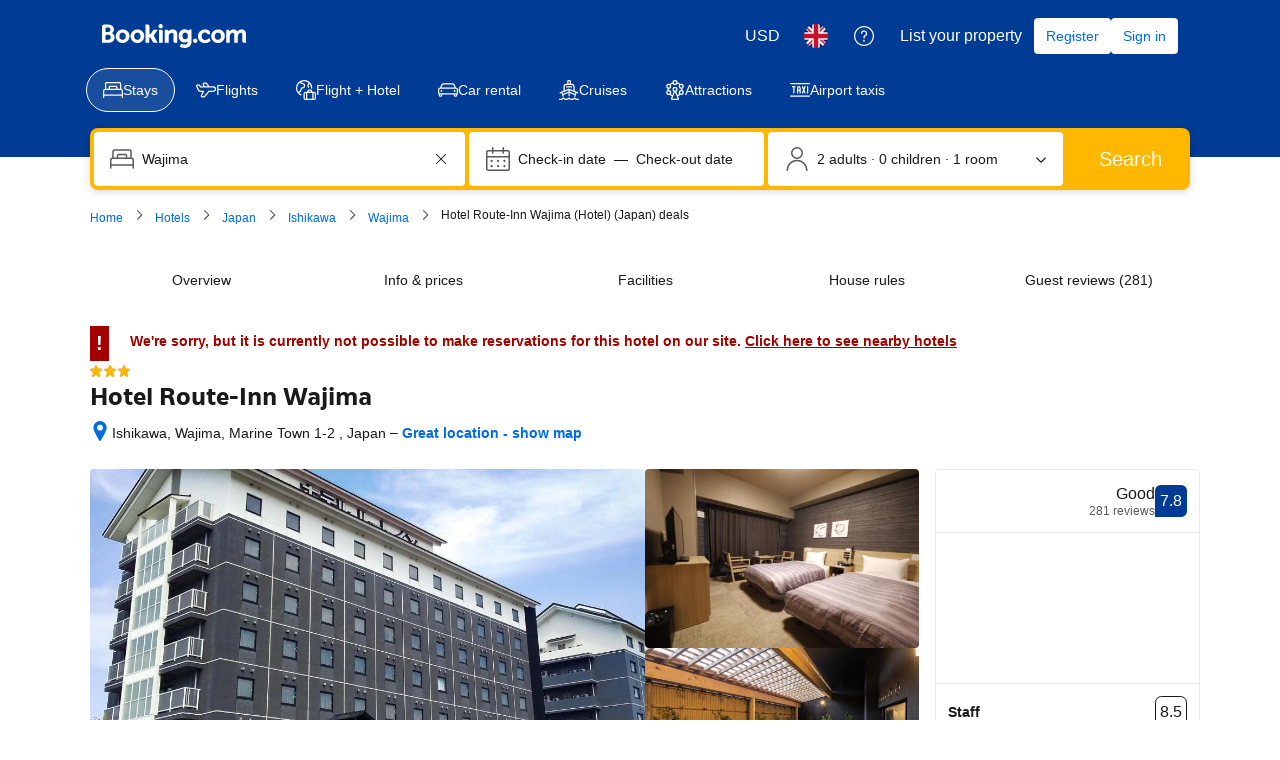

--- FILE ---
content_type: text/html; charset=UTF-8
request_url: https://www.booking.com/hotel/jp/route-inn-wajima.en-gb.html
body_size: 1820
content:
<!DOCTYPE html>
<html lang="en">
<head>
    <meta charset="utf-8">
    <meta name="viewport" content="width=device-width, initial-scale=1">
    <title></title>
    <style>
        body {
            font-family: "Arial";
        }
    </style>
    <script type="text/javascript">
    window.awsWafCookieDomainList = ['booking.com'];
    window.gokuProps = {
"key":"AQIDAHjcYu/GjX+QlghicBgQ/7bFaQZ+m5FKCMDnO+vTbNg96AH8rhIMJ+z/0ZlnwNGCUsFTAAAAfjB8BgkqhkiG9w0BBwagbzBtAgEAMGgGCSqGSIb3DQEHATAeBglghkgBZQMEAS4wEQQM0xF1depSHZO07bzbAgEQgDtkDWjfu/iA1FFovrm1DbICsUAV04yfVyp7MT61DYp7EWM6jDnLUg9RkBp27QieKrX3EpH4gWzcP8WQoA==",
          "iv":"D5491AFWkQAAATBu",
          "context":"U+B83mTn5grN0tXCvfKzK6XR/tnBhWR0fJ7ZQfiXrC4/J+i/bkzXLlAtIIilUdNCazJDXXjWy/WnXbAg7I/zNODpmIowCDgOu2em1E0CDNsjEsomntAES5budMOPwg/dFdpj+mIsjkOLIwu1g5XhAo4ws6rxW4DElD3WDkc/Xx0sYZZEWudwUxTUl1JytMkyC4axyj8EAdnC0XhGB5gqy8pLotCHdK7mKGS2krff0tfoVfU+AaDbw87U/hoVmFpsaGMDzmYIDekjxuGFWpdc4ma8Ddgc8mo6k78RahhRN7fAtW7AUoynXSAEpsbV31ntMHV+2rX9TUr0arho8nIhwpVWOf6rrrHoiheUNXH17RAHqgCmcYHteQ=="
};
    </script>
    <script src="https://d8c14d4960ca.337f8b16.us-east-2.token.awswaf.com/d8c14d4960ca/a18a4859af9c/f81f84a03d17/challenge.js"></script>
</head>
<body>
    <div id="challenge-container"></div>
    <script type="text/javascript">
        AwsWafIntegration.saveReferrer();
        AwsWafIntegration.checkForceRefresh().then((forceRefresh) => {
            if (forceRefresh) {
                AwsWafIntegration.forceRefreshToken().then(() => {
                    window.location.reload(true);
                });
            } else {
                AwsWafIntegration.getToken().then(() => {
                    window.location.reload(true);
                });
            }
        });
    </script>
    <noscript>
        <h1>JavaScript is disabled</h1>
        In order to continue, we need to verify that you're not a robot.
        This requires JavaScript. Enable JavaScript and then reload the page.
    </noscript>
</body>
</html>